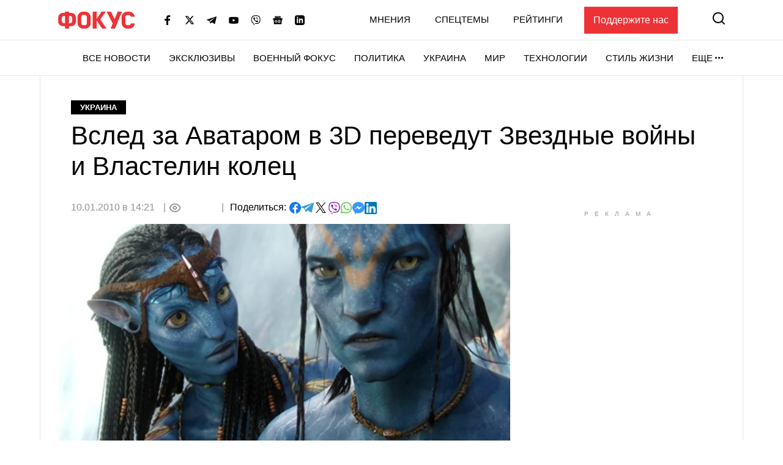

--- FILE ---
content_type: text/html; charset=utf-8
request_url: https://www.google.com/recaptcha/api2/aframe
body_size: 268
content:
<!DOCTYPE HTML><html><head><meta http-equiv="content-type" content="text/html; charset=UTF-8"></head><body><script nonce="T5krCwKcjTWRSaTDwt2MZg">/** Anti-fraud and anti-abuse applications only. See google.com/recaptcha */ try{var clients={'sodar':'https://pagead2.googlesyndication.com/pagead/sodar?'};window.addEventListener("message",function(a){try{if(a.source===window.parent){var b=JSON.parse(a.data);var c=clients[b['id']];if(c){var d=document.createElement('img');d.src=c+b['params']+'&rc='+(localStorage.getItem("rc::a")?sessionStorage.getItem("rc::b"):"");window.document.body.appendChild(d);sessionStorage.setItem("rc::e",parseInt(sessionStorage.getItem("rc::e")||0)+1);localStorage.setItem("rc::h",'1769168798703');}}}catch(b){}});window.parent.postMessage("_grecaptcha_ready", "*");}catch(b){}</script></body></html>

--- FILE ---
content_type: application/javascript; charset=utf-8
request_url: https://fundingchoicesmessages.google.com/f/AGSKWxXjCLvJAH72iD5IpvfDQZmvQgxwB4gN1uHbhUExQzmD6VBdFdmyNKLNJrCt9PBMmJoxEwAHMma79XE_m-vhyzeDZV8fKRjim1sswDaxjBADzncfWrn8Gaz1gsj3N8vhXtrYXb0JVSHJaBpS8BACGg7gDHuEC0-wNxdei4wV522PjSpZ1nE9H52CIc9N/_/yahoo/ads./getarticleadvertimageservlet?/ad3_ima./dfp_init.-load-advert.
body_size: -1289
content:
window['59aba57b-d6eb-4af3-80b9-60f586da86e7'] = true;

--- FILE ---
content_type: application/x-javascript; charset=utf-8
request_url: https://servicer.idealmedia.io/1469450/1?cmpreason=wvz&tcfV2=1&sessionId=69735f9d-04ad6&sessionPage=1&sessionNumberWeek=1&sessionNumber=1&cpicon=1&cbuster=1769168802757252760834&pvid=0b9fe6d5-eeb8-4644-b5d5-5b95b5140990&implVersion=17&lct=1768241460&mp4=1&ap=1&consentStrLen=0&wlid=d9ada1a9-843f-4f7d-82e0-7b193eb1b82f&pageview_widget_list=1469448,1469450,1364839,1364832&uniqId=16ef4&childs=1542521&niet=4g&nisd=false&jsp=head&evt=%5B%7B%22event%22%3A1%2C%22methods%22%3A%5B1%2C2%5D%7D%2C%7B%22event%22%3A2%2C%22methods%22%3A%5B1%2C2%5D%7D%5D&pv=5&jsv=es6&dpr=1&hashCommit=a2dd5561&apt=2010-01-10T14%3A21%3A00%2B02%3A00&tfre=8704&scale_metric_1=64.00&scale_metric_2=258.06&scale_metric_3=100.00&w=300&h=600&tl=47&tlp=1&sz=300x600&szp=1&szl=1&cxurl=https%3A%2F%2Ffocus.ua%2Fukraine%2F91957&ref=&lu=https%3A%2F%2Ffocus.ua%2Fukraine%2F91957
body_size: 1578
content:
var _mgq=_mgq||[];
_mgq.push(["IdealmediaLoadGoods1542521_16ef4",[
["champion.com.ua","11963754","1","Сабо назвав майбутню зірку київського Динамо","Екстренер Динамо та збірної України Йожеф Сабо вважає, що нападник \"біло-синіх\" Матвій Пономаренко зможе закріпитися в основному складі команди та має гарне майбутнє","0","","","","FS38JJwAqeWoaBCF3od4oidyq_EVNfZfPDW_wQBKCPRKLdfngGlto9qxGjRgYmxhHqHsjVNlwFiGXLtzT0qI9Kk8FoiKvGcobd2VNzza_lydTbwnp86JYcwRyL9JBhgh",{"i":"https://s-img.idealmedia.io/n/11963754/492x277/154x0x1613x908/aHR0cDovL2ltZ2hvc3RzLmNvbS90LzY4NzA0MS80OGQ1ODNmOWFmY2EyMGFlOThmM2FmYTM1MDA2ODIyYy5qcGVn.webp?v=1769168803-9vDpcN8qbieD7AZ_zhx-I1djgOEPkcsM4DEJ4P0zDYI","l":"https://clck.idealmedia.io/pnews/11963754/i/1300288/pp/1/1?h=FS38JJwAqeWoaBCF3od4oidyq_EVNfZfPDW_wQBKCPRKLdfngGlto9qxGjRgYmxhHqHsjVNlwFiGXLtzT0qI9Kk8FoiKvGcobd2VNzza_lydTbwnp86JYcwRyL9JBhgh&utm_campaign=focus.ua&utm_source=focus.ua&utm_medium=referral&rid=3089c828-f851-11f0-9366-d404e6f98490&tt=Direct&att=3&afrd=296&iv=17&ct=1&gdprApplies=0&muid=q0nHL530EbK3&st=-360&mp4=1&h2=9P1yVfevC44l0vULgNG9mpoHBllxjckHXwaK_zdVZw5RGCPw-Jj4BtYdULfjGweqL2fSIsLfmZTbXeC9a9qN4g**","adc":[],"sdl":0,"dl":"","category":"Спорт","dbbr":0,"bbrt":0,"type":"e","media-type":"static","clicktrackers":[],"cta":"Читати далі","cdt":"","tri":"308a539f-f851-11f0-9366-d404e6f98490","crid":"11963754"}],
["champion.com.ua","11962959","1","Мудрик отримав вердикт щодо свого майбутнього у Челсі","Лондонське Челсі може достроково припинити співпрацю із українським вінгером Михайлом Мудриком","0","","","","FS38JJwAqeWoaBCF3od4omtX_Ws4LUdAugOJyuVvVTk3jpzsmVz1qxB65rvKznygHqHsjVNlwFiGXLtzT0qI9Kk8FoiKvGcobd2VNzza_lxHZCUZNRmJNhuqYYTGilWv",{"i":"https://s-img.idealmedia.io/n/11962959/492x277/155x0x1611x907/aHR0cDovL2ltZ2hvc3RzLmNvbS90LzY4NzA0MS9jMTkwYjBjYTAwNjJmMWZkYTU4NmVkYTUwMzcxOWNkMC5qcGVn.webp?v=1769168803-iWRkZp2zlXdoxHyV2yyRkJ_uxLEKGypK1LY6xWVb7pw","l":"https://clck.idealmedia.io/pnews/11962959/i/1300288/pp/2/1?h=FS38JJwAqeWoaBCF3od4omtX_Ws4LUdAugOJyuVvVTk3jpzsmVz1qxB65rvKznygHqHsjVNlwFiGXLtzT0qI9Kk8FoiKvGcobd2VNzza_lxHZCUZNRmJNhuqYYTGilWv&utm_campaign=focus.ua&utm_source=focus.ua&utm_medium=referral&rid=3089c828-f851-11f0-9366-d404e6f98490&tt=Direct&att=3&afrd=296&iv=17&ct=1&gdprApplies=0&muid=q0nHL530EbK3&st=-360&mp4=1&h2=9P1yVfevC44l0vULgNG9mpoHBllxjckHXwaK_zdVZw5RGCPw-Jj4BtYdULfjGweqL2fSIsLfmZTbXeC9a9qN4g**","adc":[],"sdl":0,"dl":"","category":"Спорт","dbbr":0,"bbrt":0,"type":"e","media-type":"static","clicktrackers":[],"cta":"Читати далі","cdt":"","tri":"308a53a8-f851-11f0-9366-d404e6f98490","crid":"11962959"}],
["tsn.ua","11962879","1","Тимошенко назвала депутата, який здав її НАБУ","Юлія Тимошенко під час судового засідання прокоментувала скандальну знахідку детективів НАБУ.","0","","","","FS38JJwAqeWoaBCF3od4omxUn_Gz5pCr2H46wRycK2NAtQQhs5dCcTKyOEFmct_wHqHsjVNlwFiGXLtzT0qI9Kk8FoiKvGcobd2VNzza_lwiP8JBzudO4zJCzuNgfMiW",{"i":"https://s-img.idealmedia.io/n/11962879/492x277/553x51x491x276/aHR0cDovL2ltZ2hvc3RzLmNvbS90LzIwMjYtMDEvNTA5MTUzLzljOGU3ZTAwZDVmMzQ1ZDQ1NzVhYjEwNThmMjE0YTdjLmpwZWc.webp?v=1769168803-r6QmGBSUWCnxKaraUJxIB0gjhn02fNiHOy4aJ8zGZ08","l":"https://clck.idealmedia.io/pnews/11962879/i/1300288/pp/3/1?h=FS38JJwAqeWoaBCF3od4omxUn_Gz5pCr2H46wRycK2NAtQQhs5dCcTKyOEFmct_wHqHsjVNlwFiGXLtzT0qI9Kk8FoiKvGcobd2VNzza_lwiP8JBzudO4zJCzuNgfMiW&utm_campaign=focus.ua&utm_source=focus.ua&utm_medium=referral&rid=3089c828-f851-11f0-9366-d404e6f98490&tt=Direct&att=3&afrd=296&iv=17&ct=1&gdprApplies=0&muid=q0nHL530EbK3&st=-360&mp4=1&h2=9P1yVfevC44l0vULgNG9mpoHBllxjckHXwaK_zdVZw5RGCPw-Jj4BtYdULfjGweqL2fSIsLfmZTbXeC9a9qN4g**","adc":[],"sdl":0,"dl":"","category":"Политика","dbbr":0,"bbrt":0,"type":"e","media-type":"static","clicktrackers":[],"cta":"Читати далі","cdt":"","tri":"308a53ac-f851-11f0-9366-d404e6f98490","crid":"11962879"}],],
{"awc":{},"dt":"desktop","ts":"","tt":"Direct","isBot":1,"h2":"9P1yVfevC44l0vULgNG9mpoHBllxjckHXwaK_zdVZw5RGCPw-Jj4BtYdULfjGweqL2fSIsLfmZTbXeC9a9qN4g**","ats":0,"rid":"3089c828-f851-11f0-9366-d404e6f98490","pvid":"0b9fe6d5-eeb8-4644-b5d5-5b95b5140990","iv":17,"brid":32,"muidn":"q0nHL530EbK3","dnt":0,"cv":2,"afrd":296,"consent":true,"adv_src_id":11696}]);
_mgqp();


--- FILE ---
content_type: application/x-javascript; charset=utf-8
request_url: https://servicer.idealmedia.io/1469448/1?nocmp=1&tcfV2=1&sessionId=69735f9d-04ad6&sessionPage=1&sessionNumberWeek=1&sessionNumber=1&cpicon=1&cbuster=1769168802755905497810&pvid=0b9fe6d5-eeb8-4644-b5d5-5b95b5140990&implVersion=17&lct=1768241460&mp4=1&ap=1&consentStrLen=0&wlid=54efd039-686f-4ee3-92f8-e07d9785ee8f&pageview_widget_list=1469448,1469450,1364839,1364832&uniqId=0c709&childs=1542520&niet=4g&nisd=false&jsp=head&evt=%5B%7B%22event%22%3A1%2C%22methods%22%3A%5B1%2C2%5D%7D%2C%7B%22event%22%3A2%2C%22methods%22%3A%5B1%2C2%5D%7D%5D&pv=5&jsv=es6&dpr=1&hashCommit=a2dd5561&apt=2010-01-10T14%3A21%3A00%2B02%3A00&tfre=8702&scale_metric_1=64.00&scale_metric_2=258.06&scale_metric_3=100.00&w=0&h=0&tl=150&tlp=1&sz=0x0&szp=1&szl=1&cxurl=https%3A%2F%2Ffocus.ua%2Fukraine%2F91957&ref=&lu=https%3A%2F%2Ffocus.ua%2Fukraine%2F91957
body_size: 903
content:
var _mgq=_mgq||[];
_mgq.push(["IdealmediaLoadGoods1542520_0c709",[
["champion.com.ua","11963754","1","Сабо назвав майбутню зірку київського Динамо","Екстренер Динамо та збірної України Йожеф Сабо вважає, що нападник \"біло-синіх\" Матвій Пономаренко зможе закріпитися в основному складі команди та має гарне майбутнє","0","","","","FS38JJwAqeWoaBCF3od4ot7DlBjXRZs6r6_vxX6FuFdKLdfngGlto9qxGjRgYmxhHqHsjVNlwFiGXLtzT0qI9Kk8FoiKvGcobd2VNzza_lyV3ufGth9VNfpNgsiHQTrg",{"i":"https://s-img.idealmedia.io/n/11963754/492x328/154x0x1613x1075/aHR0cDovL2ltZ2hvc3RzLmNvbS90LzY4NzA0MS80OGQ1ODNmOWFmY2EyMGFlOThmM2FmYTM1MDA2ODIyYy5qcGVn.webp?v=1769168803-MsGMbPBUyaK4yIIH-6jxWR9z7Dsn4yPyl6bb2Zgf-jY","l":"https://clck.idealmedia.io/pnews/11963754/i/1300287/pp/1/1?h=FS38JJwAqeWoaBCF3od4ot7DlBjXRZs6r6_vxX6FuFdKLdfngGlto9qxGjRgYmxhHqHsjVNlwFiGXLtzT0qI9Kk8FoiKvGcobd2VNzza_lyV3ufGth9VNfpNgsiHQTrg&utm_campaign=focus.ua&utm_source=focus.ua&utm_medium=referral&rid=3089c898-f851-11f0-9366-d404e6f98490&tt=Direct&att=3&afrd=296&iv=17&ct=1&gdprApplies=0&muid=q0nHzW0nExK3&st=-360&mp4=1&h2=9P1yVfevC44l0vULgNG9mrKs3NEoz9rroTgLYydx17dkApNTXTADCUxIDol3FKO5V8jTtBdDqTgSh5yIf0r6NQ**","adc":[],"sdl":0,"dl":"","category":"Спорт","dbbr":0,"bbrt":0,"type":"e","media-type":"static","clicktrackers":[],"cta":"Читати далі","cdt":"","tri":"308a20e8-f851-11f0-9366-d404e6f98490","crid":"11963754"}],],
{"awc":{},"dt":"desktop","ts":"","tt":"Direct","isBot":1,"h2":"9P1yVfevC44l0vULgNG9mrKs3NEoz9rroTgLYydx17dkApNTXTADCUxIDol3FKO5V8jTtBdDqTgSh5yIf0r6NQ**","ats":0,"rid":"3089c898-f851-11f0-9366-d404e6f98490","pvid":"0b9fe6d5-eeb8-4644-b5d5-5b95b5140990","iv":17,"brid":32,"muidn":"q0nHzW0nExK3","dnt":0,"cv":2,"afrd":296,"consent":true,"adv_src_id":11696}]);
_mgqp();
